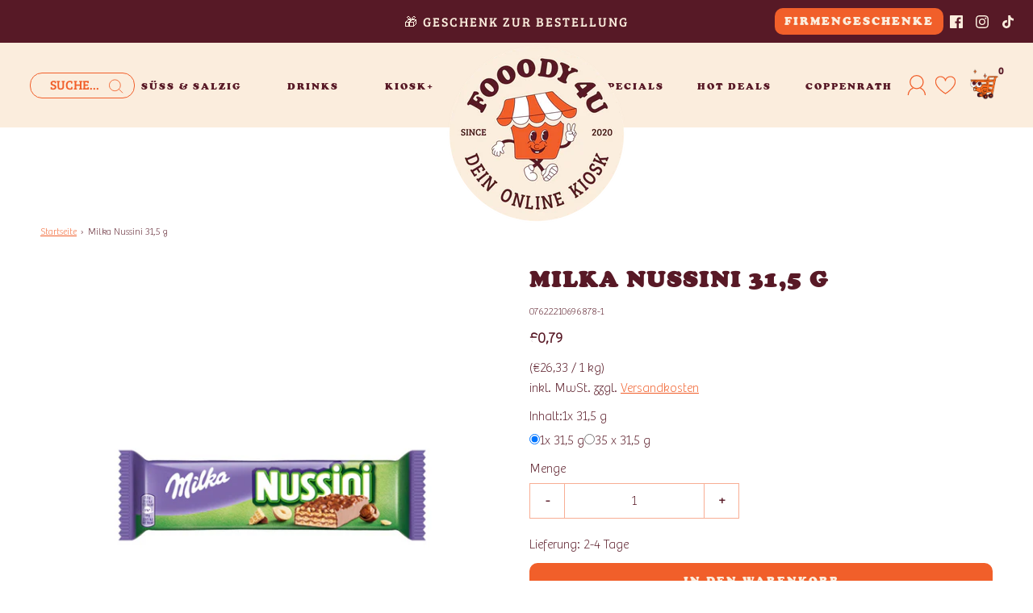

--- FILE ---
content_type: text/css
request_url: https://fooody4u.de/cdn/shop/t/48/assets/section-service-list.min.css?v=38121175210325307551768404877
body_size: -534
content:
.homepage-section--service-list .homepage-sections-wrapper{padding-bottom:0}@media screen and (min-width:768px){.service-list--col-max-width [class^=col]{padding-right:25px;padding-left:25px}.service-list--col-max-width .col-md-6{margin-bottom:50px}}@media screen and (min-width:992px){.service-list--col-max-width .col-md-5{max-width:33.4%;margin-bottom:50px}}@media screen and (max-width:576px){.service-list--col-max-width .col-12,.service-list--col-max-width .col-sm-10{max-width:414px;margin-bottom:25px}}@media screen and (max-width:767px){.service-list--col-max-width .col-8:not(:last-child){margin-bottom:25px}}.service-list--block-title{text-align:center;margin-bottom:24px;font-size:1.25rem}.service-list--block{margin-bottom:16px}.service-list--list{list-style:none;padding-left:0}.service-list--info{position:relative}.service-list--info:after{content:"";position:absolute;bottom:0;left:15px;height:1px;width:calc(100% - 30px);border-top:1px solid var(--border-color)}.service-list--info-title p,.service-list--price p{margin-bottom:8px}.service-list--price{text-align:right;padding-left:0}